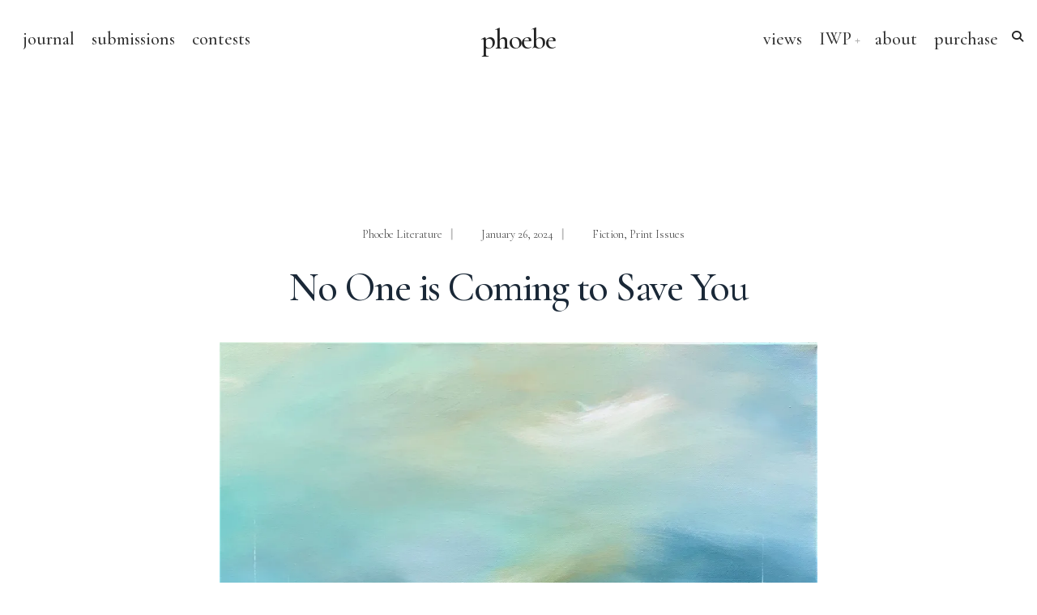

--- FILE ---
content_type: text/html; charset=UTF-8
request_url: http://phoebejournal.com/no-one-is-coming-to-save-you/
body_size: 73862
content:
<!DOCTYPE html>
<html dir="ltr" lang="en-US" prefix="og: https://ogp.me/ns#">
<head><meta charset="UTF-8">

<!-- Set the viewport width to device width for mobile -->
<meta name="viewport" content="width=device-width, initial-scale=1, maximum-scale=1" />

<link rel="pingback" href="http://phoebejournal.com/xmlrpc.php" />

<title>No One is Coming to Save You - phoebe</title>
	<style>img:is([sizes="auto" i], [sizes^="auto," i]) { contain-intrinsic-size: 3000px 1500px }</style>
	
		<!-- All in One SEO 4.8.4.1 - aioseo.com -->
	<meta name="description" content="Sarah Bradley BANANA BREAD Every day we asked ourselves if we should leave, and every day the answer was yes, only we didn’t know how. We weren’t old, but we no longer felt young. We didn’t have it in us to walk away from the only life we’d ever known. We looked at all" />
	<meta name="robots" content="max-image-preview:large" />
	<meta name="author" content="Phoebe Literature"/>
	<link rel="canonical" href="http://phoebejournal.com/no-one-is-coming-to-save-you/" />
	<meta name="generator" content="All in One SEO (AIOSEO) 4.8.4.1" />
		<meta property="og:locale" content="en_US" />
		<meta property="og:site_name" content="phoebe - A Journal of Literature and Art since 1971" />
		<meta property="og:type" content="article" />
		<meta property="og:title" content="No One is Coming to Save You - phoebe" />
		<meta property="og:description" content="Sarah Bradley BANANA BREAD Every day we asked ourselves if we should leave, and every day the answer was yes, only we didn’t know how. We weren’t old, but we no longer felt young. We didn’t have it in us to walk away from the only life we’d ever known. We looked at all" />
		<meta property="og:url" content="http://phoebejournal.com/no-one-is-coming-to-save-you/" />
		<meta property="article:published_time" content="2024-01-26T05:00:00+00:00" />
		<meta property="article:modified_time" content="2024-01-21T16:53:18+00:00" />
		<meta name="twitter:card" content="summary_large_image" />
		<meta name="twitter:site" content="@PhoebeJournal" />
		<meta name="twitter:title" content="No One is Coming to Save You - phoebe" />
		<meta name="twitter:description" content="Sarah Bradley BANANA BREAD Every day we asked ourselves if we should leave, and every day the answer was yes, only we didn’t know how. We weren’t old, but we no longer felt young. We didn’t have it in us to walk away from the only life we’d ever known. We looked at all" />
		<meta name="twitter:creator" content="@PhoebeJournal" />
		<meta name="twitter:image" content="http://phoebejournal.com/wp-content/uploads/2023/12/Wold_Here-When-You-Need-It-1024x805.jpg" />
		<meta name="twitter:label1" content="Written by" />
		<meta name="twitter:data1" content="Phoebe Literature" />
		<meta name="twitter:label2" content="Est. reading time" />
		<meta name="twitter:data2" content="8 minutes" />
		<script type="application/ld+json" class="aioseo-schema">
			{"@context":"https:\/\/schema.org","@graph":[{"@type":"BlogPosting","@id":"http:\/\/phoebejournal.com\/no-one-is-coming-to-save-you\/#blogposting","name":"No One is Coming to Save You - phoebe","headline":"No One is Coming to Save You","author":{"@id":"http:\/\/phoebejournal.com\/author\/phoebe\/#author"},"publisher":{"@id":"http:\/\/phoebejournal.com\/#organization"},"image":{"@type":"ImageObject","url":"https:\/\/i0.wp.com\/phoebejournal.com\/wp-content\/uploads\/2023\/12\/Wold_Here-When-You-Need-It-scaled.jpg?fit=2560%2C2013","width":2560,"height":2013,"caption":"Acrylic and ink on canvas"},"datePublished":"2024-01-26T00:00:00-05:00","dateModified":"2024-01-21T11:53:18-05:00","inLanguage":"en-US","mainEntityOfPage":{"@id":"http:\/\/phoebejournal.com\/no-one-is-coming-to-save-you\/#webpage"},"isPartOf":{"@id":"http:\/\/phoebejournal.com\/no-one-is-coming-to-save-you\/#webpage"},"articleSection":"Fiction, Print Issues, 53.1"},{"@type":"BreadcrumbList","@id":"http:\/\/phoebejournal.com\/no-one-is-coming-to-save-you\/#breadcrumblist","itemListElement":[{"@type":"ListItem","@id":"http:\/\/phoebejournal.com#listItem","position":1,"name":"Home","item":"http:\/\/phoebejournal.com","nextItem":{"@type":"ListItem","@id":"http:\/\/phoebejournal.com\/category\/fiction-genre\/#listItem","name":"Fiction"}},{"@type":"ListItem","@id":"http:\/\/phoebejournal.com\/category\/fiction-genre\/#listItem","position":2,"name":"Fiction","item":"http:\/\/phoebejournal.com\/category\/fiction-genre\/","nextItem":{"@type":"ListItem","@id":"http:\/\/phoebejournal.com\/no-one-is-coming-to-save-you\/#listItem","name":"No One is Coming to Save You"},"previousItem":{"@type":"ListItem","@id":"http:\/\/phoebejournal.com#listItem","name":"Home"}},{"@type":"ListItem","@id":"http:\/\/phoebejournal.com\/no-one-is-coming-to-save-you\/#listItem","position":3,"name":"No One is Coming to Save You","previousItem":{"@type":"ListItem","@id":"http:\/\/phoebejournal.com\/category\/fiction-genre\/#listItem","name":"Fiction"}}]},{"@type":"Organization","@id":"http:\/\/phoebejournal.com\/#organization","name":"phoebe","description":"A Journal of Literature and Art since 1971","url":"http:\/\/phoebejournal.com\/","sameAs":["https:\/\/twitter.com\/PhoebeJournal","https:\/\/www.instagram.com\/phoebeliterature\/"]},{"@type":"Person","@id":"http:\/\/phoebejournal.com\/author\/phoebe\/#author","url":"http:\/\/phoebejournal.com\/author\/phoebe\/","name":"Phoebe Literature"},{"@type":"WebPage","@id":"http:\/\/phoebejournal.com\/no-one-is-coming-to-save-you\/#webpage","url":"http:\/\/phoebejournal.com\/no-one-is-coming-to-save-you\/","name":"No One is Coming to Save You - phoebe","description":"Sarah Bradley BANANA BREAD Every day we asked ourselves if we should leave, and every day the answer was yes, only we didn\u2019t know how. We weren\u2019t old, but we no longer felt young. We didn\u2019t have it in us to walk away from the only life we\u2019d ever known. We looked at all","inLanguage":"en-US","isPartOf":{"@id":"http:\/\/phoebejournal.com\/#website"},"breadcrumb":{"@id":"http:\/\/phoebejournal.com\/no-one-is-coming-to-save-you\/#breadcrumblist"},"author":{"@id":"http:\/\/phoebejournal.com\/author\/phoebe\/#author"},"creator":{"@id":"http:\/\/phoebejournal.com\/author\/phoebe\/#author"},"image":{"@type":"ImageObject","url":"https:\/\/i0.wp.com\/phoebejournal.com\/wp-content\/uploads\/2023\/12\/Wold_Here-When-You-Need-It-scaled.jpg?fit=2560%2C2013","@id":"http:\/\/phoebejournal.com\/no-one-is-coming-to-save-you\/#mainImage","width":2560,"height":2013,"caption":"Acrylic and ink on canvas"},"primaryImageOfPage":{"@id":"http:\/\/phoebejournal.com\/no-one-is-coming-to-save-you\/#mainImage"},"datePublished":"2024-01-26T00:00:00-05:00","dateModified":"2024-01-21T11:53:18-05:00"},{"@type":"WebSite","@id":"http:\/\/phoebejournal.com\/#website","url":"http:\/\/phoebejournal.com\/","name":"phoebe","description":"A Journal of Literature and Art since 1971","inLanguage":"en-US","publisher":{"@id":"http:\/\/phoebejournal.com\/#organization"}}]}
		</script>
		<!-- All in One SEO -->

<link rel='dns-prefetch' href='//fonts.googleapis.com' />
<link rel='dns-prefetch' href='//i0.wp.com' />
<link rel='dns-prefetch' href='//c0.wp.com' />
<link rel='preconnect' href='https://fonts.gstatic.com' crossorigin />
<link rel="alternate" type="application/rss+xml" title="phoebe &raquo; Feed" href="http://phoebejournal.com/feed/" />
<link rel="alternate" type="application/rss+xml" title="phoebe &raquo; Comments Feed" href="http://phoebejournal.com/comments/feed/" />
<script type="text/javascript">
/* <![CDATA[ */
window._wpemojiSettings = {"baseUrl":"https:\/\/s.w.org\/images\/core\/emoji\/16.0.1\/72x72\/","ext":".png","svgUrl":"https:\/\/s.w.org\/images\/core\/emoji\/16.0.1\/svg\/","svgExt":".svg","source":{"concatemoji":"http:\/\/phoebejournal.com\/wp-includes\/js\/wp-emoji-release.min.js?ver=6.8.3"}};
/*! This file is auto-generated */
!function(s,n){var o,i,e;function c(e){try{var t={supportTests:e,timestamp:(new Date).valueOf()};sessionStorage.setItem(o,JSON.stringify(t))}catch(e){}}function p(e,t,n){e.clearRect(0,0,e.canvas.width,e.canvas.height),e.fillText(t,0,0);var t=new Uint32Array(e.getImageData(0,0,e.canvas.width,e.canvas.height).data),a=(e.clearRect(0,0,e.canvas.width,e.canvas.height),e.fillText(n,0,0),new Uint32Array(e.getImageData(0,0,e.canvas.width,e.canvas.height).data));return t.every(function(e,t){return e===a[t]})}function u(e,t){e.clearRect(0,0,e.canvas.width,e.canvas.height),e.fillText(t,0,0);for(var n=e.getImageData(16,16,1,1),a=0;a<n.data.length;a++)if(0!==n.data[a])return!1;return!0}function f(e,t,n,a){switch(t){case"flag":return n(e,"\ud83c\udff3\ufe0f\u200d\u26a7\ufe0f","\ud83c\udff3\ufe0f\u200b\u26a7\ufe0f")?!1:!n(e,"\ud83c\udde8\ud83c\uddf6","\ud83c\udde8\u200b\ud83c\uddf6")&&!n(e,"\ud83c\udff4\udb40\udc67\udb40\udc62\udb40\udc65\udb40\udc6e\udb40\udc67\udb40\udc7f","\ud83c\udff4\u200b\udb40\udc67\u200b\udb40\udc62\u200b\udb40\udc65\u200b\udb40\udc6e\u200b\udb40\udc67\u200b\udb40\udc7f");case"emoji":return!a(e,"\ud83e\udedf")}return!1}function g(e,t,n,a){var r="undefined"!=typeof WorkerGlobalScope&&self instanceof WorkerGlobalScope?new OffscreenCanvas(300,150):s.createElement("canvas"),o=r.getContext("2d",{willReadFrequently:!0}),i=(o.textBaseline="top",o.font="600 32px Arial",{});return e.forEach(function(e){i[e]=t(o,e,n,a)}),i}function t(e){var t=s.createElement("script");t.src=e,t.defer=!0,s.head.appendChild(t)}"undefined"!=typeof Promise&&(o="wpEmojiSettingsSupports",i=["flag","emoji"],n.supports={everything:!0,everythingExceptFlag:!0},e=new Promise(function(e){s.addEventListener("DOMContentLoaded",e,{once:!0})}),new Promise(function(t){var n=function(){try{var e=JSON.parse(sessionStorage.getItem(o));if("object"==typeof e&&"number"==typeof e.timestamp&&(new Date).valueOf()<e.timestamp+604800&&"object"==typeof e.supportTests)return e.supportTests}catch(e){}return null}();if(!n){if("undefined"!=typeof Worker&&"undefined"!=typeof OffscreenCanvas&&"undefined"!=typeof URL&&URL.createObjectURL&&"undefined"!=typeof Blob)try{var e="postMessage("+g.toString()+"("+[JSON.stringify(i),f.toString(),p.toString(),u.toString()].join(",")+"));",a=new Blob([e],{type:"text/javascript"}),r=new Worker(URL.createObjectURL(a),{name:"wpTestEmojiSupports"});return void(r.onmessage=function(e){c(n=e.data),r.terminate(),t(n)})}catch(e){}c(n=g(i,f,p,u))}t(n)}).then(function(e){for(var t in e)n.supports[t]=e[t],n.supports.everything=n.supports.everything&&n.supports[t],"flag"!==t&&(n.supports.everythingExceptFlag=n.supports.everythingExceptFlag&&n.supports[t]);n.supports.everythingExceptFlag=n.supports.everythingExceptFlag&&!n.supports.flag,n.DOMReady=!1,n.readyCallback=function(){n.DOMReady=!0}}).then(function(){return e}).then(function(){var e;n.supports.everything||(n.readyCallback(),(e=n.source||{}).concatemoji?t(e.concatemoji):e.wpemoji&&e.twemoji&&(t(e.twemoji),t(e.wpemoji)))}))}((window,document),window._wpemojiSettings);
/* ]]> */
</script>
<style id='wp-emoji-styles-inline-css' type='text/css'>

	img.wp-smiley, img.emoji {
		display: inline !important;
		border: none !important;
		box-shadow: none !important;
		height: 1em !important;
		width: 1em !important;
		margin: 0 0.07em !important;
		vertical-align: -0.1em !important;
		background: none !important;
		padding: 0 !important;
	}
</style>
<link rel='stylesheet' id='wp-block-library-css' href='https://c0.wp.com/c/6.8.3/wp-includes/css/dist/block-library/style.min.css' type='text/css' media='all' />
<style id='wp-block-library-inline-css' type='text/css'>
.has-text-align-justify{text-align:justify;}
</style>
<link rel='stylesheet' id='mediaelement-css' href='https://c0.wp.com/c/6.8.3/wp-includes/js/mediaelement/mediaelementplayer-legacy.min.css' type='text/css' media='all' />
<link rel='stylesheet' id='wp-mediaelement-css' href='https://c0.wp.com/c/6.8.3/wp-includes/js/mediaelement/wp-mediaelement.min.css' type='text/css' media='all' />
<style id='global-styles-inline-css' type='text/css'>
:root{--wp--preset--aspect-ratio--square: 1;--wp--preset--aspect-ratio--4-3: 4/3;--wp--preset--aspect-ratio--3-4: 3/4;--wp--preset--aspect-ratio--3-2: 3/2;--wp--preset--aspect-ratio--2-3: 2/3;--wp--preset--aspect-ratio--16-9: 16/9;--wp--preset--aspect-ratio--9-16: 9/16;--wp--preset--color--black: #000000;--wp--preset--color--cyan-bluish-gray: #abb8c3;--wp--preset--color--white: #ffffff;--wp--preset--color--pale-pink: #f78da7;--wp--preset--color--vivid-red: #cf2e2e;--wp--preset--color--luminous-vivid-orange: #ff6900;--wp--preset--color--luminous-vivid-amber: #fcb900;--wp--preset--color--light-green-cyan: #7bdcb5;--wp--preset--color--vivid-green-cyan: #00d084;--wp--preset--color--pale-cyan-blue: #8ed1fc;--wp--preset--color--vivid-cyan-blue: #0693e3;--wp--preset--color--vivid-purple: #9b51e0;--wp--preset--gradient--vivid-cyan-blue-to-vivid-purple: linear-gradient(135deg,rgba(6,147,227,1) 0%,rgb(155,81,224) 100%);--wp--preset--gradient--light-green-cyan-to-vivid-green-cyan: linear-gradient(135deg,rgb(122,220,180) 0%,rgb(0,208,130) 100%);--wp--preset--gradient--luminous-vivid-amber-to-luminous-vivid-orange: linear-gradient(135deg,rgba(252,185,0,1) 0%,rgba(255,105,0,1) 100%);--wp--preset--gradient--luminous-vivid-orange-to-vivid-red: linear-gradient(135deg,rgba(255,105,0,1) 0%,rgb(207,46,46) 100%);--wp--preset--gradient--very-light-gray-to-cyan-bluish-gray: linear-gradient(135deg,rgb(238,238,238) 0%,rgb(169,184,195) 100%);--wp--preset--gradient--cool-to-warm-spectrum: linear-gradient(135deg,rgb(74,234,220) 0%,rgb(151,120,209) 20%,rgb(207,42,186) 40%,rgb(238,44,130) 60%,rgb(251,105,98) 80%,rgb(254,248,76) 100%);--wp--preset--gradient--blush-light-purple: linear-gradient(135deg,rgb(255,206,236) 0%,rgb(152,150,240) 100%);--wp--preset--gradient--blush-bordeaux: linear-gradient(135deg,rgb(254,205,165) 0%,rgb(254,45,45) 50%,rgb(107,0,62) 100%);--wp--preset--gradient--luminous-dusk: linear-gradient(135deg,rgb(255,203,112) 0%,rgb(199,81,192) 50%,rgb(65,88,208) 100%);--wp--preset--gradient--pale-ocean: linear-gradient(135deg,rgb(255,245,203) 0%,rgb(182,227,212) 50%,rgb(51,167,181) 100%);--wp--preset--gradient--electric-grass: linear-gradient(135deg,rgb(202,248,128) 0%,rgb(113,206,126) 100%);--wp--preset--gradient--midnight: linear-gradient(135deg,rgb(2,3,129) 0%,rgb(40,116,252) 100%);--wp--preset--font-size--small: 14px;--wp--preset--font-size--medium: 20px;--wp--preset--font-size--large: 26px;--wp--preset--font-size--x-large: 32px;--wp--preset--font-size--normal: 16x;--wp--preset--spacing--20: min(1.5rem, 2vw);--wp--preset--spacing--30: min(2.5rem, 3vw);--wp--preset--spacing--40: min(4rem, 5vw);--wp--preset--spacing--50: min(6.5rem, 8vw);--wp--preset--spacing--60: min(10.5rem, 13vw);--wp--preset--spacing--70: 3.38rem;--wp--preset--spacing--80: 5.06rem;--wp--preset--spacing--10: 1rem;--wp--preset--shadow--natural: 6px 6px 9px rgba(0, 0, 0, 0.2);--wp--preset--shadow--deep: 12px 12px 50px rgba(0, 0, 0, 0.4);--wp--preset--shadow--sharp: 6px 6px 0px rgba(0, 0, 0, 0.2);--wp--preset--shadow--outlined: 6px 6px 0px -3px rgba(255, 255, 255, 1), 6px 6px rgba(0, 0, 0, 1);--wp--preset--shadow--crisp: 6px 6px 0px rgba(0, 0, 0, 1);}:root { --wp--style--global--content-size: 750px;--wp--style--global--wide-size: 1100px; }:where(body) { margin: 0; }.wp-site-blocks > .alignleft { float: left; margin-right: 2em; }.wp-site-blocks > .alignright { float: right; margin-left: 2em; }.wp-site-blocks > .aligncenter { justify-content: center; margin-left: auto; margin-right: auto; }:where(.wp-site-blocks) > * { margin-block-start: 24px; margin-block-end: 0; }:where(.wp-site-blocks) > :first-child { margin-block-start: 0; }:where(.wp-site-blocks) > :last-child { margin-block-end: 0; }:root { --wp--style--block-gap: 24px; }:root :where(.is-layout-flow) > :first-child{margin-block-start: 0;}:root :where(.is-layout-flow) > :last-child{margin-block-end: 0;}:root :where(.is-layout-flow) > *{margin-block-start: 24px;margin-block-end: 0;}:root :where(.is-layout-constrained) > :first-child{margin-block-start: 0;}:root :where(.is-layout-constrained) > :last-child{margin-block-end: 0;}:root :where(.is-layout-constrained) > *{margin-block-start: 24px;margin-block-end: 0;}:root :where(.is-layout-flex){gap: 24px;}:root :where(.is-layout-grid){gap: 24px;}.is-layout-flow > .alignleft{float: left;margin-inline-start: 0;margin-inline-end: 2em;}.is-layout-flow > .alignright{float: right;margin-inline-start: 2em;margin-inline-end: 0;}.is-layout-flow > .aligncenter{margin-left: auto !important;margin-right: auto !important;}.is-layout-constrained > .alignleft{float: left;margin-inline-start: 0;margin-inline-end: 2em;}.is-layout-constrained > .alignright{float: right;margin-inline-start: 2em;margin-inline-end: 0;}.is-layout-constrained > .aligncenter{margin-left: auto !important;margin-right: auto !important;}.is-layout-constrained > :where(:not(.alignleft):not(.alignright):not(.alignfull)){max-width: var(--wp--style--global--content-size);margin-left: auto !important;margin-right: auto !important;}.is-layout-constrained > .alignwide{max-width: var(--wp--style--global--wide-size);}body .is-layout-flex{display: flex;}.is-layout-flex{flex-wrap: wrap;align-items: center;}.is-layout-flex > :is(*, div){margin: 0;}body .is-layout-grid{display: grid;}.is-layout-grid > :is(*, div){margin: 0;}body{padding-top: 0px;padding-right: 0px;padding-bottom: 0px;padding-left: 0px;}a:where(:not(.wp-element-button)){color: #f00;text-decoration: underline;}h1{font-size: 32px;}h2{font-size: 24px;}h3{font-size: 20px;}h4{font-size: 18px;}h5{font-size: 16px;}h6{font-size: 14px;}:root :where(.wp-element-button, .wp-block-button__link){background-color: #32373c;border-width: 0;color: #fff;font-family: inherit;font-size: inherit;line-height: inherit;padding: calc(0.667em + 2px) calc(1.333em + 2px);text-decoration: none;}.has-black-color{color: var(--wp--preset--color--black) !important;}.has-cyan-bluish-gray-color{color: var(--wp--preset--color--cyan-bluish-gray) !important;}.has-white-color{color: var(--wp--preset--color--white) !important;}.has-pale-pink-color{color: var(--wp--preset--color--pale-pink) !important;}.has-vivid-red-color{color: var(--wp--preset--color--vivid-red) !important;}.has-luminous-vivid-orange-color{color: var(--wp--preset--color--luminous-vivid-orange) !important;}.has-luminous-vivid-amber-color{color: var(--wp--preset--color--luminous-vivid-amber) !important;}.has-light-green-cyan-color{color: var(--wp--preset--color--light-green-cyan) !important;}.has-vivid-green-cyan-color{color: var(--wp--preset--color--vivid-green-cyan) !important;}.has-pale-cyan-blue-color{color: var(--wp--preset--color--pale-cyan-blue) !important;}.has-vivid-cyan-blue-color{color: var(--wp--preset--color--vivid-cyan-blue) !important;}.has-vivid-purple-color{color: var(--wp--preset--color--vivid-purple) !important;}.has-black-background-color{background-color: var(--wp--preset--color--black) !important;}.has-cyan-bluish-gray-background-color{background-color: var(--wp--preset--color--cyan-bluish-gray) !important;}.has-white-background-color{background-color: var(--wp--preset--color--white) !important;}.has-pale-pink-background-color{background-color: var(--wp--preset--color--pale-pink) !important;}.has-vivid-red-background-color{background-color: var(--wp--preset--color--vivid-red) !important;}.has-luminous-vivid-orange-background-color{background-color: var(--wp--preset--color--luminous-vivid-orange) !important;}.has-luminous-vivid-amber-background-color{background-color: var(--wp--preset--color--luminous-vivid-amber) !important;}.has-light-green-cyan-background-color{background-color: var(--wp--preset--color--light-green-cyan) !important;}.has-vivid-green-cyan-background-color{background-color: var(--wp--preset--color--vivid-green-cyan) !important;}.has-pale-cyan-blue-background-color{background-color: var(--wp--preset--color--pale-cyan-blue) !important;}.has-vivid-cyan-blue-background-color{background-color: var(--wp--preset--color--vivid-cyan-blue) !important;}.has-vivid-purple-background-color{background-color: var(--wp--preset--color--vivid-purple) !important;}.has-black-border-color{border-color: var(--wp--preset--color--black) !important;}.has-cyan-bluish-gray-border-color{border-color: var(--wp--preset--color--cyan-bluish-gray) !important;}.has-white-border-color{border-color: var(--wp--preset--color--white) !important;}.has-pale-pink-border-color{border-color: var(--wp--preset--color--pale-pink) !important;}.has-vivid-red-border-color{border-color: var(--wp--preset--color--vivid-red) !important;}.has-luminous-vivid-orange-border-color{border-color: var(--wp--preset--color--luminous-vivid-orange) !important;}.has-luminous-vivid-amber-border-color{border-color: var(--wp--preset--color--luminous-vivid-amber) !important;}.has-light-green-cyan-border-color{border-color: var(--wp--preset--color--light-green-cyan) !important;}.has-vivid-green-cyan-border-color{border-color: var(--wp--preset--color--vivid-green-cyan) !important;}.has-pale-cyan-blue-border-color{border-color: var(--wp--preset--color--pale-cyan-blue) !important;}.has-vivid-cyan-blue-border-color{border-color: var(--wp--preset--color--vivid-cyan-blue) !important;}.has-vivid-purple-border-color{border-color: var(--wp--preset--color--vivid-purple) !important;}.has-vivid-cyan-blue-to-vivid-purple-gradient-background{background: var(--wp--preset--gradient--vivid-cyan-blue-to-vivid-purple) !important;}.has-light-green-cyan-to-vivid-green-cyan-gradient-background{background: var(--wp--preset--gradient--light-green-cyan-to-vivid-green-cyan) !important;}.has-luminous-vivid-amber-to-luminous-vivid-orange-gradient-background{background: var(--wp--preset--gradient--luminous-vivid-amber-to-luminous-vivid-orange) !important;}.has-luminous-vivid-orange-to-vivid-red-gradient-background{background: var(--wp--preset--gradient--luminous-vivid-orange-to-vivid-red) !important;}.has-very-light-gray-to-cyan-bluish-gray-gradient-background{background: var(--wp--preset--gradient--very-light-gray-to-cyan-bluish-gray) !important;}.has-cool-to-warm-spectrum-gradient-background{background: var(--wp--preset--gradient--cool-to-warm-spectrum) !important;}.has-blush-light-purple-gradient-background{background: var(--wp--preset--gradient--blush-light-purple) !important;}.has-blush-bordeaux-gradient-background{background: var(--wp--preset--gradient--blush-bordeaux) !important;}.has-luminous-dusk-gradient-background{background: var(--wp--preset--gradient--luminous-dusk) !important;}.has-pale-ocean-gradient-background{background: var(--wp--preset--gradient--pale-ocean) !important;}.has-electric-grass-gradient-background{background: var(--wp--preset--gradient--electric-grass) !important;}.has-midnight-gradient-background{background: var(--wp--preset--gradient--midnight) !important;}.has-small-font-size{font-size: var(--wp--preset--font-size--small) !important;}.has-medium-font-size{font-size: var(--wp--preset--font-size--medium) !important;}.has-large-font-size{font-size: var(--wp--preset--font-size--large) !important;}.has-x-large-font-size{font-size: var(--wp--preset--font-size--x-large) !important;}.has-normal-font-size{font-size: var(--wp--preset--font-size--normal) !important;}
:root :where(.wp-block-pullquote){font-size: 1.5em;line-height: 1.6;}
</style>
<link rel='stylesheet' id='cultera-style-css' href='http://phoebejournal.com/wp-content/themes/cultera/style.css?ver=6.8.3' type='text/css' media='all' />
<link rel='stylesheet' id='fontawesome-css' href='http://phoebejournal.com/wp-content/themes/cultera/styles/fontawesome.css?ver=6.8.3' type='text/css' media='all' />
<link rel='stylesheet' id='cultera-mobile-css' href='http://phoebejournal.com/wp-content/themes/cultera/style-mobile.css?ver=6.8.3' type='text/css' media='all' />
<link rel='stylesheet' id='elementor-icons-css' href='http://phoebejournal.com/wp-content/plugins/elementor/assets/lib/eicons/css/elementor-icons.min.css?ver=5.15.0' type='text/css' media='all' />
<link rel='stylesheet' id='elementor-frontend-legacy-css' href='http://phoebejournal.com/wp-content/plugins/elementor/assets/css/frontend-legacy.min.css?ver=3.6.5' type='text/css' media='all' />
<link rel='stylesheet' id='elementor-frontend-css' href='http://phoebejournal.com/wp-content/plugins/elementor/assets/css/frontend.min.css?ver=3.6.5' type='text/css' media='all' />
<link rel='stylesheet' id='elementor-post-8303-css' href='http://phoebejournal.com/wp-content/uploads/elementor/css/post-8303.css?ver=1653410164' type='text/css' media='all' />
<link rel='stylesheet' id='elementor-post-13946-css' href='http://phoebejournal.com/wp-content/uploads/elementor/css/post-13946.css?ver=1706141988' type='text/css' media='all' />
<link rel="preload" as="style" href="https://fonts.googleapis.com/css?family=Crimson%20Text:400,600,700,400italic,600italic,700italic%7CCormorant%20Garamond:500,400%7CTinos:400&#038;subset=latin&#038;display=swap&#038;ver=1762789268" /><link rel="stylesheet" href="https://fonts.googleapis.com/css?family=Crimson%20Text:400,600,700,400italic,600italic,700italic%7CCormorant%20Garamond:500,400%7CTinos:400&#038;subset=latin&#038;display=swap&#038;ver=1762789268" media="print" onload="this.media='all'"><noscript><link rel="stylesheet" href="https://fonts.googleapis.com/css?family=Crimson%20Text:400,600,700,400italic,600italic,700italic%7CCormorant%20Garamond:500,400%7CTinos:400&#038;subset=latin&#038;display=swap&#038;ver=1762789268" /></noscript><link rel='stylesheet' id='sib-front-css-css' href='http://phoebejournal.com/wp-content/plugins/mailin/css/mailin-front.css?ver=6.8.3' type='text/css' media='all' />
<link rel='stylesheet' id='google-fonts-1-css' href='https://fonts.googleapis.com/css?family=Roboto%3A100%2C100italic%2C200%2C200italic%2C300%2C300italic%2C400%2C400italic%2C500%2C500italic%2C600%2C600italic%2C700%2C700italic%2C800%2C800italic%2C900%2C900italic%7CRoboto+Slab%3A100%2C100italic%2C200%2C200italic%2C300%2C300italic%2C400%2C400italic%2C500%2C500italic%2C600%2C600italic%2C700%2C700italic%2C800%2C800italic%2C900%2C900italic&#038;display=auto&#038;ver=6.8.3' type='text/css' media='all' />
<link rel='stylesheet' id='jetpack_css-css' href='https://c0.wp.com/p/jetpack/11.7.3/css/jetpack.css' type='text/css' media='all' />
<!--n2css--><!--n2js--><script type="text/javascript" src="https://c0.wp.com/c/6.8.3/wp-includes/js/jquery/jquery.min.js" id="jquery-core-js"></script>
<script type="text/javascript" src="https://c0.wp.com/c/6.8.3/wp-includes/js/jquery/jquery-migrate.min.js" id="jquery-migrate-js"></script>
<script type="text/javascript" id="sib-front-js-js-extra">
/* <![CDATA[ */
var sibErrMsg = {"invalidMail":"Please fill out valid email address","requiredField":"Please fill out required fields","invalidDateFormat":"Please fill out valid date format","invalidSMSFormat":"Please fill out valid phone number"};
var ajax_sib_front_object = {"ajax_url":"http:\/\/phoebejournal.com\/wp-admin\/admin-ajax.php","ajax_nonce":"1581933185","flag_url":"http:\/\/phoebejournal.com\/wp-content\/plugins\/mailin\/img\/flags\/"};
/* ]]> */
</script>
<script type="text/javascript" src="http://phoebejournal.com/wp-content/plugins/mailin/js/mailin-front.js?ver=1762788066" id="sib-front-js-js"></script>
<link rel="https://api.w.org/" href="http://phoebejournal.com/wp-json/" /><link rel="alternate" title="JSON" type="application/json" href="http://phoebejournal.com/wp-json/wp/v2/posts/13946" /><link rel="EditURI" type="application/rsd+xml" title="RSD" href="http://phoebejournal.com/xmlrpc.php?rsd" />
<meta name="generator" content="WordPress 6.8.3" />
<link rel='shortlink' href='http://phoebejournal.com/?p=13946' />
<link rel="alternate" title="oEmbed (JSON)" type="application/json+oembed" href="http://phoebejournal.com/wp-json/oembed/1.0/embed?url=http%3A%2F%2Fphoebejournal.com%2Fno-one-is-coming-to-save-you%2F" />
<link rel="alternate" title="oEmbed (XML)" type="text/xml+oembed" href="http://phoebejournal.com/wp-json/oembed/1.0/embed?url=http%3A%2F%2Fphoebejournal.com%2Fno-one-is-coming-to-save-you%2F&#038;format=xml" />
<meta name="generator" content="Redux 4.5.8" />	<style>img#wpstats{display:none}</style>
							<!-- Google Analytics tracking code output by Beehive Analytics Pro -->
						<script async src="https://www.googletagmanager.com/gtag/js?id=G-6CVZ9F4MSJ&l=beehiveDataLayer"></script>
		<script>
						window.beehiveDataLayer = window.beehiveDataLayer || [];
			function beehive_ga() {beehiveDataLayer.push(arguments);}
			beehive_ga('js', new Date())
						beehive_ga('config', 'G-6CVZ9F4MSJ', {
				'anonymize_ip': true,
				'allow_google_signals': false,
			})
					</script>
					<style type="text/css">
				/* If html does not have either class, do not show lazy loaded images. */
				html:not( .jetpack-lazy-images-js-enabled ):not( .js ) .jetpack-lazy-image {
					display: none;
				}
			</style>
			<script>
				document.documentElement.classList.add(
					'jetpack-lazy-images-js-enabled'
				);
			</script>
		<link rel="icon" href="https://i0.wp.com/phoebejournal.com/wp-content/uploads/2022/04/cropped-PhoebeBird1.png?fit=32%2C32" sizes="32x32" />
<link rel="icon" href="https://i0.wp.com/phoebejournal.com/wp-content/uploads/2022/04/cropped-PhoebeBird1.png?fit=192%2C192" sizes="192x192" />
<link rel="apple-touch-icon" href="https://i0.wp.com/phoebejournal.com/wp-content/uploads/2022/04/cropped-PhoebeBird1.png?fit=180%2C180" />
<meta name="msapplication-TileImage" content="https://i0.wp.com/phoebejournal.com/wp-content/uploads/2022/04/cropped-PhoebeBird1.png?fit=270%2C270" />
		<style type="text/css" id="wp-custom-css">
			
		</style>
		<style id="themnific_redux-dynamic-css" title="dynamic-css" class="redux-options-output">body,input,button{font-family:"Crimson Text";line-height:32px;font-weight:400;font-style:normal;color:#1f2115;font-size:22px;}body,.postbar,.item_inn{background-color:#ffffff;}.ghost,.social-menu li a,#comments .navigation a,a.page-numbers,.page-numbers.dots,.landing-section input[type="email"]{background-color:#f4f4f4;}a{color:#2660a4;}a:hover{color:#ac7e80;}a:active{color:#76282c;}.entry p:not(.has-background) a,.entry ol:not(.has-background) a,.entry ul:not(.has-background) a,.elementor-text-editor a{color:#2660a4;}.entry p:not(.has-background) a,.entry ol:not(.has-background) a,.entry ul:not(.has-background) a{border-color:#2660a4;}.entry p:not(.has-background) a:hover,.entry ol:not(.has-background) a.hover,.entry ul:not(.has-background) a:hover{color:#49435b;}h3.widget:after{background-color:#000000;}#sidebar,.post-pagination span{color:#1f2115;}.widgetable a{color:#2660a4;}#header{background-color:#fff;}.nav li ul{background-color:#e5e7df;}.nav>li>ul:after{border-bottom-color:#e5e7df;}.nav>li>a,.show-menu-label{font-family:"Cormorant Garamond";line-height:24px;font-weight:500;font-style:normal;color:#303030;font-size:22px;}.nav ul li>a{font-family:"Cormorant Garamond";line-height:22px;font-weight:500;font-style:normal;color:#111;font-size:20px;}#header h1 a,a.searchOpen{color:#232323;}li.current-menu-item>a,#header .headcol a:hover,.nav>li>a:hover{color:#a83c41;}#titles{width:250px;}#titles,.header_fix{padding-top:30px;padding-bottom:30px;}#navigation,.header_icons{padding-top:28px;padding-bottom:28px;}#footer,#footer input,#footer .bottom-menu li a{font-family:Tinos;line-height:20px;font-weight:400;font-style:normal;color:#545454;font-size:16px;}#footer,#footer .searchform input.s{background-color:#fff;}#footer a,#footer h2,#footer h3,#footer #serinfo-nav li a,#footer .meta,#footer .meta a,#footer .searchform input.s{color:#2660a4;}#footer a:hover{color:#76282c;}#footer li.cat-item,.footer-logo,#copyright,#footer .tagcloud a,#footer ul.menu>li>a,#footer .tp_recent_tweets ul li,#footer .p-border,#footer .searchform input.s,#footer input,#footer ul.social-menu li a{border-color:#f7f7f7;}#footer h3.widget:after{background-color:#f7f7f7;}h1,.header_fix p{font-family:"Cormorant Garamond";line-height:38px;font-weight:500;font-style:normal;color:#161a21;font-size:35px;}h1.entry-title,h2.archiv,.slideinside h2{font-family:"Cormorant Garamond";line-height:55px;font-weight:500;font-style:normal;color:#1a2837;font-size:50px;}.masonry_item h2,.grid_item h2{font-family:"Cormorant Garamond";line-height:46px;font-weight:500;font-style:normal;color:#1a2837;font-size:40px;}h2,.entry h1,.entry h2,.entry h3,.entry h4,.entry h5,.entry h6{font-family:"Cormorant Garamond";line-height:40px;font-weight:400;font-style:normal;color:#1a2837;font-size:34px;}h3{font-family:"Cormorant Garamond";line-height:36px;font-weight:normal;font-style:normal;color:#1a2837;font-size:30px;}h4,.tptn_posts_widget li::before{font-family:"Cormorant Garamond";line-height:36px;font-weight:normal;font-style:normal;color:#1a2837;font-size:28px;}h5,ul.menu > li > a,.mc4wp-form input,.comment-author cite,.tptn_title,#serinfo-nav li a,a.mainbutton,.submit,.nav-previous a,#comments .reply a,.post-pagination,.social-menu a,.mc4wp-form input,.woocommerce #respond input#submit, .woocommerce a.button, .woocommerce button.button, .woocommerce input.button{font-family:"Crimson Text";line-height:28px;font-weight:600;font-style:normal;color:#1a2837;font-size:24px;}h6{font-family:"Crimson Text";line-height:28px;font-weight:normal;font-style:normal;color:#1a2837;font-size:24px;}.meta,.meta a,.meta_more a{font-family:"Cormorant Garamond";line-height:16px;font-weight:400;font-style:normal;color:#545454;font-size:14px;}a.searchSubmit,.ribbon,#show-menu-label,.woocommerce #respond input#submit,.tmnf_icon, .woocommerce a.button,.woocommerce button.button.alt, .woocommerce button.button, .woocommerce input.button,#respond #submit,li.current a,.page-numbers.current,a.mainbutton,#submit,#comments .navigation a,.tagssingle a,.contact-form .submit,.wpcf7-submit,a.comment-reply-link,ul.social-menu li a:hover,.owl-nav>div,.format-quote .item_inn{background-color:#808860;}input.button,button.submit{border-color:#808860;}ul.menu>li.current-menu-item>a{color:#808860;}a.searchSubmit,.ribbon,.ribbon a,.ribbon p,#footer .ribbon,#show-menu-label,.woocommerce #respond input#submit, .woocommerce a.button,.woocommerce button.button.alt, .woocommerce button.button, .woocommerce input.button,#comments .reply a,#respond #submit,#footer a.mainbutton,a.mainbutton,.tmnf_icon,a.mainbutton,#submit,#comments .navigation a,.tagssingle a,.wpcf7-submit,.mc4wp-form input[type="submit"],a.comment-reply-link,#footer #hometab li.current a,.page-numbers.current,.owl-nav>div,.format-quote .item_inn,.format-quote .item_inn a{color:#14160d;}a.searchSubmit:hover,.ribbon:hover,a.mainbutton:hover,.entry a.ribbon:hover,#show-menu-label:hover,.woocommerce #respond input#submit:hover, .woocommerce a.button:hover, .woocommerce button.button:hover, .woocommerce input.button:hover{background-color:#b2b79f;}input.button:hover,button.submit:hover{border-color:#b2b79f;}#footer a.mainbutton:hover,.ribbon:hover,.ribbon:hover a,.ribbon a:hover,.entry a.ribbon:hover,a.mainbutton:hover,#show-menu-label:hover,.woocommerce #respond input#submit:hover, .woocommerce a.button:hover, .woocommerce button.button:hover, .woocommerce input.button:hover{color:#333626;}.imgwrap,.post-nav-image,.entryhead{background-color:#303229;}.slideinside,.slideinside p,.slideinside a,.blogger .grid_item.has-post-thumbnail p,.blogger .grid_item.has-post-thumbnail a{color:#ffffff;}</style>
</head>

     
<body class="wp-singular post-template-default single single-post postid-13946 single-format-standard wp-embed-responsive wp-theme-cultera elementor-default elementor-kit-8303 elementor-page elementor-page-13946">

<div class="centered_header postbarNone ">
   
    <div id="header" itemscope itemtype="https://schema.org/WPHeader">
        
        <div class="container head_container">
        
    		<div class="clearfix"></div>
            
            <div id="titles" class="tranz2">
                
                                        
                        <h1><a href="http://phoebejournal.com/">phoebe</a></h1>
                            
                                
            </div><!-- end #titles  -->
            
            <div class="header_icons">
            
            	<a class="searchOpen" href="#" ><i class="fa fa-search"></i></a>

                                
            </div><!-- end .header icons  -->
            
            <label for="show-menu" id="show-menu-label" class="show-menu-label">Menu</label>
			<input type="checkbox" id="show-menu" role="button">
            
            <nav id="navigation" itemscope itemtype="https://schema.org/SiteNavigationElement"> 
            
                <ul id="main-nav-left" class="nav"><li id="menu-item-8390" class="menu-item menu-item-type-post_type menu-item-object-page menu-item-8390"><a href="http://phoebejournal.com/journal/">journal</a></li>
<li id="menu-item-5004" class="menu-item menu-item-type-custom menu-item-object-custom menu-item-5004"><a href="/submissions">submissions</a></li>
<li id="menu-item-8525" class="menu-item menu-item-type-post_type menu-item-object-page menu-item-8525"><a href="http://phoebejournal.com/contests/">contests</a></li>
</ul><ul id="main-nav-right" class="nav"><li id="menu-item-9115" class="menu-item menu-item-type-post_type menu-item-object-page menu-item-9115"><a href="http://phoebejournal.com/views/">views</a></li>
<li id="menu-item-8528" class="menu-item menu-item-type-post_type menu-item-object-page menu-item-has-children menu-item-8528"><a href="http://phoebejournal.com/iwp/">IWP</a>
<ul class="sub-menu">
	<li id="menu-item-17769" class="menu-item menu-item-type-post_type menu-item-object-page menu-item-17769"><a href="http://phoebejournal.com/blog/">blog</a></li>
	<li id="menu-item-17770" class="menu-item menu-item-type-post_type menu-item-object-page menu-item-17770"><a href="http://phoebejournal.com/about-submissions/">about &#038; submissions</a></li>
	<li id="menu-item-17771" class="menu-item menu-item-type-post_type menu-item-object-page menu-item-17771"><a href="http://phoebejournal.com/iwp-archive/">IWP archive</a></li>
</ul>
</li>
<li id="menu-item-8526" class="menu-item menu-item-type-post_type menu-item-object-page menu-item-8526"><a href="http://phoebejournal.com/about/">about</a></li>
<li id="menu-item-16954" class="menu-item menu-item-type-custom menu-item-object-custom menu-item-16954"><a href="https://phoebeliterature.square.site/s/shop">purchase</a></li>
</ul>                
            </nav>
            
            <div class="clearfix"></div>
       
       </div><!-- end .container  -->
            
    </div><!-- end #header  -->
    
    <div class="header_fix"> </div><!-- end #header_fix  -->


<div class="wrapper p-border">
  
    
      
<div itemscope itemtype="https://schema.org/NewsArticle">
<meta itemscope itemprop="mainEntityOfPage"  content=""  itemType="https://schema.org/WebPage" itemid="http://phoebejournal.com/no-one-is-coming-to-save-you/"/>

<div id="core" class="container post-13946 post type-post status-publish format-standard has-post-thumbnail hentry category-fiction-genre category-print-issues tag-53-1">
   
    <div class="postbar postbarRight">

        <div class="meta-single p-border">
                
                
	<p class="meta meta_full ">
        <span class="author"><i class="fa fa-user-circle-o" aria-hidden="true"></i> <a href="http://phoebejournal.com/author/phoebe/" title="Posts by Phoebe Literature" rel="author">Phoebe Literature</a><span class="divider">|</span></span>		<span class="post-date"><i class="fa fa-clock-o" aria-hidden="true"></i> January 26, 2024<span class="divider">|</span></span>
		<span class="categs"><i class="fa fa-file-text-o" aria-hidden="true"></i> <a href="http://phoebejournal.com/category/fiction-genre/" rel="category tag">Fiction</a>, <a href="http://phoebejournal.com/category/print-issues/" rel="category tag">Print Issues</a></span>
    </p>
            
        </div>
    
        <h1 class="entry-title" itemprop="headline"><span itemprop="name">No One is Coming to Save You</span></h1>
        
                
    	<div class="clearfix"></div>	
		
		
        <div id="content" class="eightcol first">
            
            <div class="item normal tranz p-border post-13946 post type-post status-publish format-standard has-post-thumbnail hentry category-fiction-genre category-print-issues tag-53-1">
           
    <div class="clearfix"></div>
    
    <div class="item_inn tranz p-border">
                             
        <div class="entry" itemprop="text">
              
            		<div data-elementor-type="wp-post" data-elementor-id="13946" class="elementor elementor-13946">
						<div class="elementor-inner">
				<div class="elementor-section-wrap">
									<section class="elementor-section elementor-top-section elementor-element elementor-element-104fc95 elementor-section-boxed elementor-section-height-default elementor-section-height-default" data-id="104fc95" data-element_type="section">
						<div class="elementor-container elementor-column-gap-default">
							<div class="elementor-row">
					<div class="elementor-column elementor-col-100 elementor-top-column elementor-element elementor-element-7ec9821" data-id="7ec9821" data-element_type="column">
			<div class="elementor-column-wrap elementor-element-populated">
							<div class="elementor-widget-wrap">
						<div class="elementor-element elementor-element-e1e7e51 elementor-widget elementor-widget-image" data-id="e1e7e51" data-element_type="widget" data-widget_type="image.default">
				<div class="elementor-widget-container">
								<div class="elementor-image">
												<img fetchpriority="high" decoding="async" width="840" height="660" src="https://i0.wp.com/phoebejournal.com/wp-content/uploads/2023/12/Wold_Here-When-You-Need-It-scaled.jpg?fit=840%2C660" class="attachment-large size-large jetpack-lazy-image" alt="Acrylic and ink on canvas" data-lazy-srcset="https://i0.wp.com/phoebejournal.com/wp-content/uploads/2023/12/Wold_Here-When-You-Need-It-scaled.jpg?w=2560 2560w, https://i0.wp.com/phoebejournal.com/wp-content/uploads/2023/12/Wold_Here-When-You-Need-It-scaled.jpg?resize=300%2C236 300w, https://i0.wp.com/phoebejournal.com/wp-content/uploads/2023/12/Wold_Here-When-You-Need-It-scaled.jpg?resize=1024%2C805 1024w, https://i0.wp.com/phoebejournal.com/wp-content/uploads/2023/12/Wold_Here-When-You-Need-It-scaled.jpg?resize=150%2C118 150w, https://i0.wp.com/phoebejournal.com/wp-content/uploads/2023/12/Wold_Here-When-You-Need-It-scaled.jpg?resize=768%2C604 768w, https://i0.wp.com/phoebejournal.com/wp-content/uploads/2023/12/Wold_Here-When-You-Need-It-scaled.jpg?resize=1536%2C1208 1536w, https://i0.wp.com/phoebejournal.com/wp-content/uploads/2023/12/Wold_Here-When-You-Need-It-scaled.jpg?resize=2048%2C1610 2048w, https://i0.wp.com/phoebejournal.com/wp-content/uploads/2023/12/Wold_Here-When-You-Need-It-scaled.jpg?resize=458%2C360 458w, https://i0.wp.com/phoebejournal.com/wp-content/uploads/2023/12/Wold_Here-When-You-Need-It-scaled.jpg?w=1680 1680w" data-lazy-sizes="(max-width: 840px) 100vw, 840px" data-lazy-src="https://i0.wp.com/phoebejournal.com/wp-content/uploads/2023/12/Wold_Here-When-You-Need-It-scaled.jpg?fit=840%2C660&amp;is-pending-load=1" srcset="[data-uri]">														</div>
						</div>
				</div>
						</div>
					</div>
		</div>
								</div>
					</div>
		</section>
				<section class="elementor-section elementor-top-section elementor-element elementor-element-efcbb58 elementor-section-boxed elementor-section-height-default elementor-section-height-default" data-id="efcbb58" data-element_type="section">
						<div class="elementor-container elementor-column-gap-default">
							<div class="elementor-row">
					<div class="elementor-column elementor-col-100 elementor-top-column elementor-element elementor-element-90ed495" data-id="90ed495" data-element_type="column">
			<div class="elementor-column-wrap elementor-element-populated">
							<div class="elementor-widget-wrap">
						<div class="elementor-element elementor-element-d520c35 elementor-widget elementor-widget-text-editor" data-id="d520c35" data-element_type="widget" data-widget_type="text-editor.default">
				<div class="elementor-widget-container">
								<div class="elementor-text-editor elementor-clearfix">
				<h2 style="text-align: right;"><span data-sheets-root="1" data-sheets-value="{" data-sheets-userformat="{">Sarah Bradley</span></h2>					</div>
						</div>
				</div>
						</div>
					</div>
		</div>
								</div>
					</div>
		</section>
				<section class="elementor-section elementor-top-section elementor-element elementor-element-c5083fd elementor-section-boxed elementor-section-height-default elementor-section-height-default" data-id="c5083fd" data-element_type="section">
						<div class="elementor-container elementor-column-gap-default">
							<div class="elementor-row">
					<div class="elementor-column elementor-col-100 elementor-top-column elementor-element elementor-element-624ac4b" data-id="624ac4b" data-element_type="column">
			<div class="elementor-column-wrap elementor-element-populated">
							<div class="elementor-widget-wrap">
						<div class="elementor-element elementor-element-9cb3ca7 elementor-widget elementor-widget-text-editor" data-id="9cb3ca7" data-element_type="widget" data-widget_type="text-editor.default">
				<div class="elementor-widget-container">
								<div class="elementor-text-editor elementor-clearfix">
				<ol>
<li><span style="font-weight: 400;">BANANA BREAD</span></li>
</ol>
<p><span style="font-weight: 400;">&nbsp;&nbsp;&nbsp;&nbsp;&nbsp;&nbsp;&nbsp;&nbsp;</span> <span style="font-weight: 400;">Every day we asked ourselves if we should leave, and every day the answer was yes, only we didn’t know how. We weren’t old, but we no longer felt young. We didn’t have it in us to walk away from the only life we’d ever known. We looked at all the others who stayed, who kept going to work and coming home and eating dinner and tucking their kids into bed like none of this was happening, and we thought, maybe we’re the crazy ones. Maybe this is all fine. It didn’t feel fine. But we had already survived so much history. We couldn’t remember a time when we weren’t afraid.</span></p>
<p><span style="font-weight: 400;">&nbsp;&nbsp;&nbsp;&nbsp;&nbsp;&nbsp;&nbsp;&nbsp;</span> <span style="font-weight: 400;">So we bought a gun. We hunkered down and made banana bread. We ordered a telescope online and learned the names of the stars. We brewed our own kombucha and built a chicken coop in the backyard. We drank too much and cried too much and sometimes slept in separate beds, or not at all. We told the kids, stay close to home, there are monsters in the woods.</span></p>
<p><span style="font-weight: 400;">&nbsp;&nbsp;&nbsp;&nbsp;&nbsp;&nbsp;&nbsp;&nbsp;</span> <span style="font-weight: 400;">And life went on.</span></p>
<ol start="2">
<li><span style="font-weight: 400;">THE WORM AND THE WORLD</span></li>
</ol>
<p><span style="font-weight: 400;">&nbsp;&nbsp;&nbsp;&nbsp;&nbsp;&nbsp;&nbsp;&nbsp;</span> <span style="font-weight: 400;">There were four of us in the little yellow house in the trees on the other side of the stream. Me and Paul and Maddy and Cy. Cy was the baby, the one I worried about most. By all rights, it should have been Maddy—but she was nine years old, and I knew already that she was like me. Smart and strong and prickly, a born survivor. Cy was only four. I worried about him because he was still so soft and kind. I didn’t want to see what the world would make of his goodness. I didn’t want to watch it get crushed or twisted into something self-serving and ugly. The color of his skin, the pale worm between his legs, the beauty already written so plainly on his face—all this meant he would grow into a world bound to give him whatever he wanted. Where he could lay claim to whatever he chose. I wanted to keep him small and sweet and with me, always. To hold him apart from the world and its awful possibilities.</span></p>
<p><span style="font-weight: 400;">3a. INSIDE WATER</span></p>
<p><span style="font-weight: 400;">&nbsp;&nbsp;&nbsp;&nbsp;&nbsp;&nbsp;&nbsp;&nbsp;</span> <span style="font-weight: 400;">The sound of heavy rain is widely considered to be relaxing, and this is probably true for most people. But it might not be true for you, if for many years you lived in an old house with a battered metal roof that was prone to leaking. In that case, instead of being lulled to sleep by the sound of rain lashing your roof, you might lie awake consumed by a terrible tension, trying to discern if what you’re hearing is inside water or outside water. Inside water and outside water have different (though closely related) sounds, and you would know this if you had lived in an old house with an old, battered metal roof that you never had the money to fix. Your body and mind would be alert to the difference. Even if you had since moved to a different, much nicer house (say a little yellow house in the trees on the other side of a stream), even if you knew perfectly well that your new roof was made of composite shingles in good condition, you would be unable to stop yourself from anticipating and guarding against the possibility of inside water, just as you anticipated and guarded against all the other catastrophes that did or did not occur during that time. Just as you cannot stop yourself from anticipating and guarding against all the catastrophes that may or may not occur in the future.</span></p>
<p><span style="font-weight: 400;">3b. INTERLUDE/SCHISM</span></p>
<p><span style="font-weight: 400;">&nbsp;&nbsp;&nbsp;&nbsp;&nbsp;&nbsp;&nbsp;&nbsp;</span> <span style="font-weight: 400;">One night in bed, Paul says to me, Maybe we should give them a chance. Maybe what they’re saying isn’t so crazy after all. I scoff and wait for a punchline that isn’t coming. Don’t you ever get tired of losing, he asks. I turn to stare at the rise and fall of his broad, hulking back. He is either asleep or pretending to be.&nbsp;</span></p>
<ol start="4">
<li><span style="font-weight: 400;">MECHANISMS OF STRESS TOLERANCE</span></li>
</ol>
<p><i><span style="font-weight: 400;">&nbsp;&nbsp;&nbsp;&nbsp;&nbsp;&nbsp;&nbsp;&nbsp;</span></i> <span style="font-weight: 400;">Last month it was axolotls. But now Maddy says everyone in her class is obsessed with axolotls, so she has moved on. Her new thing is tardigrades. She reads me part of an article she found online. </span><i><span style="font-weight: 400;">The tun state challenges the popular idea that there is a hard line between life and death. A tardigrade in tun is not doing any of the things we associate with being alive, but it is not dead either</span></i><i><span style="font-weight: 400;">.</span></i><sup>1</sup><span style="font-weight: 400;"> Sounds familiar, I say. She gives me a funny look, a cluster of tiny creases troubling her smooth brow. Like looking in a mirror—only my wrinkles don’t go away when I stop frowning. Not anymore.</span></p>
<p><span style="font-weight: 400;">&nbsp;&nbsp;&nbsp;&nbsp;&nbsp;&nbsp;&nbsp;&nbsp;</span> <span style="font-weight: 400;">Maddy asks what fluorescing means. I tell her it’s when something is all lit up from the inside, like the lightning bugs that have started to appear in the backyard. Earlier than I can ever remember, this year. But the world is changing. We all know it, we just can’t agree on what it means. Of course I wonder about what she will inherit. Will she be able to go outside and breathe the air, have a job, walk the streets unchaperoned. Will there be enough water to drink.</span></p>
<p><span style="font-weight: 400;">&nbsp;&nbsp;&nbsp;&nbsp;&nbsp;&nbsp;&nbsp;&nbsp;</span> <span style="font-weight: 400;">I try not to think about these things. Everyone believes they’re living in the end times. But so far no one has made it to the end.</span></p>
<ol start="5">
<li><span style="font-weight: 400;">THE LAST WALL</span></li>
</ol>
<p><span style="font-weight: 400;">&nbsp;&nbsp;&nbsp;&nbsp;&nbsp;&nbsp;&nbsp;&nbsp;</span> <span style="font-weight: 400;">The house is getting smaller every day. Paul says I’m wrong, but I know I’m not. Every argument turns into this argument. He thinks I’m crazy, but he’s too kind to say so. As for me, I think he’s being willfully obtuse. There used to be more rooms, I insist—don’t you remember? Our lives were once bigger, of this I am sure. But he’ll see, one day. Soon enough, it will be impossible to ignore. I imagine the look on his face, the day the last wall disappears. And then what? Into the woods, I suppose. Maybe it’ll be a good thing. Maybe a new beginning is exactly what we need. Beginnings are so beautiful, after all.</span></p>
<p><span style="font-weight: 400;">&nbsp;&nbsp;&nbsp;&nbsp;&nbsp;&nbsp;&nbsp;&nbsp;</span> <span style="font-weight: 400;">Paul will be a good provider. He’s always loved camping, all that Eagle Scout shit. Of course, it’s a little different when you don’t have a choice. But we’ll manage. We’ll have eggs from the chickens, and the chickens themselves, if necessary, though that will be hard. Cy has gotten so attached to them. We’ll spare them as long as we can. There will be fish in the stream, and critters in the woods—deer, elk, mountain lions. Our new life will be bloody and brutal, no question. It’ll take some getting used to. But kids are so adaptable. Before long, they’ll see that it’s easy enough to kill something when your survival depends on it. More honest, too.</span></p>
<p><span style="font-weight: 400;">&nbsp;&nbsp;&nbsp;&nbsp;&nbsp;&nbsp;&nbsp;&nbsp;</span> <span style="font-weight: 400;">Soon we won’t remember what it was like to live inside a house with walls to enclose us, or a roof to keep us dry and shut out the stars. We’ll forget the days of staring at screens that told us the world was on fire. Our clothes will grow soiled and tattered, until finally we discard them. Then we’ll roam the woods naked, exposed and unashamed. Our disordered proteins will rearrange and harden in novel forms to protect us. We’ll live for a long time that way, in a world all our own.</span></p>
<p><span style="font-weight: 400;">&nbsp;&nbsp;&nbsp;&nbsp;&nbsp;&nbsp;&nbsp;&nbsp;</span> <span style="font-weight: 400;">Until one day we find ourselves fluorescing, our sad old human skin unable to contain us. We’ll say goodbye to our bodies and to each other, but we won’t be sad, because we’ll know we’re saying goodbye to hunger and weakness and pain. Only when the last wall has fallen can we be truly born again—as creatures of terrifying beauty, made entirely of light.</span></p>
<p><span style="font-weight: 400;">&nbsp;&nbsp;&nbsp;&nbsp;&nbsp;&nbsp;&nbsp;&nbsp;</span> <span style="font-weight: 400;">But until that day comes, I’ll try to love the life I have. I’ll look for the helpers and drink my thin milk. I’ll do the laundry and make dinner and find new ways to keep the kids entertained. I’ll try not to complain, I’ll make myself small. Because each day brings me a little closer to the life I know is waiting for me. Out there in the woods, where no one can see.&nbsp;&nbsp;</span></p>					</div>
						</div>
				</div>
				<div class="elementor-element elementor-element-bcd6536 elementor-widget elementor-widget-spacer" data-id="bcd6536" data-element_type="widget" data-widget_type="spacer.default">
				<div class="elementor-widget-container">
					<div class="elementor-spacer">
			<div class="elementor-spacer-inner"></div>
		</div>
				</div>
				</div>
				<div class="elementor-element elementor-element-a166d61 elementor-widget elementor-widget-text-editor" data-id="a166d61" data-element_type="widget" data-widget_type="text-editor.default">
				<div class="elementor-widget-container">
								<div class="elementor-text-editor elementor-clearfix">
				<p><span style="font-weight: 400;">[1] <a href="https://www.theguardian.com/science/2021/mar/20/tardigrades-natures-great-survivors">https://www.theguardian.com/science/2021/mar/20/tardigrades-natures-great-survivors   </a> </span></p>					</div>
						</div>
				</div>
				<div class="elementor-element elementor-element-7de58bb elementor-widget-divider--view-line elementor-widget elementor-widget-divider" data-id="7de58bb" data-element_type="widget" data-widget_type="divider.default">
				<div class="elementor-widget-container">
					<div class="elementor-divider">
			<span class="elementor-divider-separator">
						</span>
		</div>
				</div>
				</div>
						</div>
					</div>
		</div>
								</div>
					</div>
		</section>
				<section class="elementor-section elementor-top-section elementor-element elementor-element-c33b672 elementor-section-boxed elementor-section-height-default elementor-section-height-default" data-id="c33b672" data-element_type="section">
						<div class="elementor-container elementor-column-gap-default">
							<div class="elementor-row">
					<div class="elementor-column elementor-col-100 elementor-top-column elementor-element elementor-element-46b3f09" data-id="46b3f09" data-element_type="column">
			<div class="elementor-column-wrap elementor-element-populated">
							<div class="elementor-widget-wrap">
						<div class="elementor-element elementor-element-97c6a62 elementor-widget elementor-widget-text-editor" data-id="97c6a62" data-element_type="widget" data-widget_type="text-editor.default">
				<div class="elementor-widget-container">
								<div class="elementor-text-editor elementor-clearfix">
				<p><b>Sarah Bradley</b><span style="font-weight: 400;"> is a writer from Austin, Texas. She’s an alumna of the American Short </span><span style="font-weight: 400;">Fiction workshop, and her stories have appeared in </span><i><span style="font-weight: 400;">Rejection Letters</span></i><span style="font-weight: 400;">, the </span><i><span style="font-weight: 400;">Plentitudes</span></i><span style="font-weight: 400;">, </span><i><span style="font-weight: 400;">Iron Horse Literary Review</span></i><span style="font-weight: 400;">, and </span><i><span style="font-weight: 400;">CLOVES Literary.</span></i><span style="font-weight: 400;"> She’s currently at </span><span style="font-weight: 400;">work on a novel. Find her online @sarahbooradley.</span></p>					</div>
						</div>
				</div>
						</div>
					</div>
		</div>
								</div>
					</div>
		</section>
				<section class="elementor-section elementor-top-section elementor-element elementor-element-9cce489 elementor-section-boxed elementor-section-height-default elementor-section-height-default" data-id="9cce489" data-element_type="section">
						<div class="elementor-container elementor-column-gap-default">
							<div class="elementor-row">
					<div class="elementor-column elementor-col-100 elementor-top-column elementor-element elementor-element-44cb82e" data-id="44cb82e" data-element_type="column">
			<div class="elementor-column-wrap elementor-element-populated">
							<div class="elementor-widget-wrap">
						<div class="elementor-element elementor-element-174f779 elementor-widget elementor-widget-text-editor" data-id="174f779" data-element_type="widget" data-widget_type="text-editor.default">
				<div class="elementor-widget-container">
								<div class="elementor-text-editor elementor-clearfix">
				<p style="text-align: center;"><em>Artwork: &#8220;Here When You Need It&#8221; by Rachel Wold</em></p><p style="text-align: center;"><em>Acrylic and ink on canvas</em></p>					</div>
						</div>
				</div>
						</div>
					</div>
		</div>
								</div>
					</div>
		</section>
									</div>
			</div>
					</div>
		<div class="post-pagination"></div>            
            <div class="clearfix"></div>
            
        </div><!-- end .entry -->
        
            
<div class="postinfo p-border">    

<p class="meta taggs"> <a href="http://phoebejournal.com/tag/53-1/" rel="tag">53.1</a></p>        <p class="modified small cntr" itemprop="dateModified" >Last modified: January 21, 2024</p>
	            
</div>

<div class="clearfix"></div>
 			
            

                        


<div id="comments">

	<p class="nocomments">Comments are closed.</p>



</div><!-- #comments -->
        
	</div><!-- end .item_inn -->
      
</div>               
        </div><!-- end #content -->
    
        	<div id="sidebar"  class="fourcol woocommerce p-border">
    
    	        
    	        
    </div><!-- #sidebar -->    
    </div><!-- end .postbar -->
    
</div> 

        
        
</div><!-- end NewsArticle -->
   
</div><!-- /.wrapper  -->
    
        


<div id="footer">
    
    <div class="container woocommerce"> 
    
        		
		    
            <div class="foocol first"> 
            
                
<ul class="wp-block-social-links has-large-icon-size has-icon-color is-style-logos-only is-layout-flex wp-block-social-links-is-layout-flex"><li style="color: #000000; " class="wp-social-link wp-social-link-instagram has-black-color wp-block-social-link"><a rel="noopener nofollow" target="_blank" href="https://www.instagram.com/phoebeliterature/" class="wp-block-social-link-anchor"><svg width="24" height="24" viewBox="0 0 24 24" version="1.1" xmlns="http://www.w3.org/2000/svg" aria-hidden="true" focusable="false"><path d="M12,4.622c2.403,0,2.688,0.009,3.637,0.052c0.877,0.04,1.354,0.187,1.671,0.31c0.42,0.163,0.72,0.358,1.035,0.673 c0.315,0.315,0.51,0.615,0.673,1.035c0.123,0.317,0.27,0.794,0.31,1.671c0.043,0.949,0.052,1.234,0.052,3.637 s-0.009,2.688-0.052,3.637c-0.04,0.877-0.187,1.354-0.31,1.671c-0.163,0.42-0.358,0.72-0.673,1.035 c-0.315,0.315-0.615,0.51-1.035,0.673c-0.317,0.123-0.794,0.27-1.671,0.31c-0.949,0.043-1.233,0.052-3.637,0.052 s-2.688-0.009-3.637-0.052c-0.877-0.04-1.354-0.187-1.671-0.31c-0.42-0.163-0.72-0.358-1.035-0.673 c-0.315-0.315-0.51-0.615-0.673-1.035c-0.123-0.317-0.27-0.794-0.31-1.671C4.631,14.688,4.622,14.403,4.622,12 s0.009-2.688,0.052-3.637c0.04-0.877,0.187-1.354,0.31-1.671c0.163-0.42,0.358-0.72,0.673-1.035 c0.315-0.315,0.615-0.51,1.035-0.673c0.317-0.123,0.794-0.27,1.671-0.31C9.312,4.631,9.597,4.622,12,4.622 M12,3 C9.556,3,9.249,3.01,8.289,3.054C7.331,3.098,6.677,3.25,6.105,3.472C5.513,3.702,5.011,4.01,4.511,4.511 c-0.5,0.5-0.808,1.002-1.038,1.594C3.25,6.677,3.098,7.331,3.054,8.289C3.01,9.249,3,9.556,3,12c0,2.444,0.01,2.751,0.054,3.711 c0.044,0.958,0.196,1.612,0.418,2.185c0.23,0.592,0.538,1.094,1.038,1.594c0.5,0.5,1.002,0.808,1.594,1.038 c0.572,0.222,1.227,0.375,2.185,0.418C9.249,20.99,9.556,21,12,21s2.751-0.01,3.711-0.054c0.958-0.044,1.612-0.196,2.185-0.418 c0.592-0.23,1.094-0.538,1.594-1.038c0.5-0.5,0.808-1.002,1.038-1.594c0.222-0.572,0.375-1.227,0.418-2.185 C20.99,14.751,21,14.444,21,12s-0.01-2.751-0.054-3.711c-0.044-0.958-0.196-1.612-0.418-2.185c-0.23-0.592-0.538-1.094-1.038-1.594 c-0.5-0.5-1.002-0.808-1.594-1.038c-0.572-0.222-1.227-0.375-2.185-0.418C14.751,3.01,14.444,3,12,3L12,3z M12,7.378 c-2.552,0-4.622,2.069-4.622,4.622S9.448,16.622,12,16.622s4.622-2.069,4.622-4.622S14.552,7.378,12,7.378z M12,15 c-1.657,0-3-1.343-3-3s1.343-3,3-3s3,1.343,3,3S13.657,15,12,15z M16.804,6.116c-0.596,0-1.08,0.484-1.08,1.08 s0.484,1.08,1.08,1.08c0.596,0,1.08-0.484,1.08-1.08S17.401,6.116,16.804,6.116z"></path></svg><span class="wp-block-social-link-label screen-reader-text">Instagram</span></a></li>

<li style="color: #000000; " class="wp-social-link wp-social-link-twitter has-black-color wp-block-social-link"><a rel="noopener nofollow" target="_blank" href="https://x.com/PhoebeJournal" class="wp-block-social-link-anchor"><svg width="24" height="24" viewBox="0 0 24 24" version="1.1" xmlns="http://www.w3.org/2000/svg" aria-hidden="true" focusable="false"><path d="M22.23,5.924c-0.736,0.326-1.527,0.547-2.357,0.646c0.847-0.508,1.498-1.312,1.804-2.27 c-0.793,0.47-1.671,0.812-2.606,0.996C18.324,4.498,17.257,4,16.077,4c-2.266,0-4.103,1.837-4.103,4.103 c0,0.322,0.036,0.635,0.106,0.935C8.67,8.867,5.647,7.234,3.623,4.751C3.27,5.357,3.067,6.062,3.067,6.814 c0,1.424,0.724,2.679,1.825,3.415c-0.673-0.021-1.305-0.206-1.859-0.513c0,0.017,0,0.034,0,0.052c0,1.988,1.414,3.647,3.292,4.023 c-0.344,0.094-0.707,0.144-1.081,0.144c-0.264,0-0.521-0.026-0.772-0.074c0.522,1.63,2.038,2.816,3.833,2.85 c-1.404,1.1-3.174,1.756-5.096,1.756c-0.331,0-0.658-0.019-0.979-0.057c1.816,1.164,3.973,1.843,6.29,1.843 c7.547,0,11.675-6.252,11.675-11.675c0-0.178-0.004-0.355-0.012-0.531C20.985,7.47,21.68,6.747,22.23,5.924z"></path></svg><span class="wp-block-social-link-label screen-reader-text">Twitter</span></a></li></ul>
                
            </div>
        
        		
		    
            <div class="foocol"> 
            
                
<div class="wp-block-buttons is-layout-flex wp-block-buttons-is-layout-flex">
<div class="wp-block-button is-style-outline is-style-outline--1"><a class="wp-block-button__link wp-element-button" href="/submissions">SUBMIT</a></div>
</div>

<div class="wp-block-buttons is-layout-flex wp-block-buttons-is-layout-flex">
<div class="wp-block-button is-style-outline is-style-outline--2"><a class="wp-block-button__link wp-element-button" href="https://phoebeliterature.square.site/s/shop" target="_blank" rel="noreferrer noopener">PURCHASE</a></div>
</div>
                
            </div>
        
                
        
                
            <div class="foocol">
            
                
<p>Phoebe Journal </p>

<p>George Mason University&nbsp;</p>

<p>The Hub Suite 1201, MSC5</p>

<p>4400 University Drive&nbsp;</p>

<p>Fairfax, VA 22030&nbsp;</p>
                
            </div>
        
                
        
                
            <div class="foocol last"> 
            
                
<p>Copyright (c) 2025 Phoebe Journal</p>
                
            </div>
        
                
    </div>
    
    <div class="clearfix"></div>
    
    <div class="tmnf_credits p-border">
        
        <div class="container">

                            
                                
        </div>
        
    </div><!-- /.credits  -->
        
</div><!-- /#footer  -->
    
<div id="curtain" class="tranz">
	
	<form class="searchform" method="get" action="http://phoebejournal.com/">
<input type="text" name="s" class="s p-border" size="30" value="Search..." onfocus="if (this.value = '') {this.value = '';}" onblur="if (this.value == '') {this.value = 'Search...';}" />
<button class='searchSubmit ribbon' >Search</button>
</form>    
    <a class='curtainclose rad' href="#" ><i class="fa fa-times"></i></a>
    
</div>
    
<div class="scrollTo_top ribbon">

    <a title="Scroll to Top" class="rad" href="#">&uarr;</a>
    
</div>
</div><!-- /.upper class  -->
<script type="speculationrules">
{"prefetch":[{"source":"document","where":{"and":[{"href_matches":"\/*"},{"not":{"href_matches":["\/wp-*.php","\/wp-admin\/*","\/wp-content\/uploads\/*","\/wp-content\/*","\/wp-content\/plugins\/*","\/wp-content\/themes\/cultera\/*","\/*\\?(.+)"]}},{"not":{"selector_matches":"a[rel~=\"nofollow\"]"}},{"not":{"selector_matches":".no-prefetch, .no-prefetch a"}}]},"eagerness":"conservative"}]}
</script>
<style id='block-style-variation-styles-inline-css' type='text/css'>
:root :where(.wp-block-button.is-style-outline--1 .wp-block-button__link){background: transparent none;border-color: currentColor;border-width: 2px;border-style: solid;color: currentColor;padding-top: 0.667em;padding-right: 1.33em;padding-bottom: 0.667em;padding-left: 1.33em;}
:root :where(.wp-block-button.is-style-outline--2 .wp-block-button__link){background: transparent none;border-color: currentColor;border-width: 2px;border-style: solid;color: currentColor;padding-top: 0.667em;padding-right: 1.33em;padding-bottom: 0.667em;padding-left: 1.33em;}
</style>
<link rel='stylesheet' id='e-animations-css' href='http://phoebejournal.com/wp-content/plugins/elementor/assets/lib/animations/animations.min.css?ver=3.6.5' type='text/css' media='all' />
<script type="text/javascript" src="https://c0.wp.com/p/jetpack/11.7.3/_inc/build/photon/photon.min.js" id="jetpack-photon-js"></script>
<script type="text/javascript" src="http://phoebejournal.com/wp-content/themes/cultera/js/ownScript.js?ver=6.8.3" id="cultera-ownscript-js"></script>
<script type="text/javascript" src="http://phoebejournal.com/wp-content/themes/cultera/js/owl.carousel.min.js?ver=6.8.3" id="owl.carousel-js"></script>
<script type="text/javascript" src="http://phoebejournal.com/wp-content/themes/cultera/js/owl.carousel.start.js?ver=6.8.3" id="owl.carousel.start-js"></script>
<script type="text/javascript" src="http://phoebejournal.com/wp-content/plugins/jetpack/jetpack_vendor/automattic/jetpack-lazy-images/dist/intersection-observer.js?minify=false&amp;ver=83ec8aa758f883d6da14" id="jetpack-lazy-images-polyfill-intersectionobserver-js"></script>
<script type="text/javascript" id="jetpack-lazy-images-js-extra">
/* <![CDATA[ */
var jetpackLazyImagesL10n = {"loading_warning":"Images are still loading. Please cancel your print and try again."};
/* ]]> */
</script>
<script type="text/javascript" src="http://phoebejournal.com/wp-content/plugins/jetpack/jetpack_vendor/automattic/jetpack-lazy-images/dist/lazy-images.js?minify=false&amp;ver=8767d0da914b289bd862" id="jetpack-lazy-images-js"></script>
<script type="text/javascript" src="http://phoebejournal.com/wp-content/plugins/elementor/assets/js/webpack.runtime.min.js?ver=3.6.5" id="elementor-webpack-runtime-js"></script>
<script type="text/javascript" src="http://phoebejournal.com/wp-content/plugins/elementor/assets/js/frontend-modules.min.js?ver=3.6.5" id="elementor-frontend-modules-js"></script>
<script type="text/javascript" src="http://phoebejournal.com/wp-content/plugins/elementor/assets/lib/waypoints/waypoints.min.js?ver=4.0.2" id="elementor-waypoints-js"></script>
<script type="text/javascript" src="https://c0.wp.com/c/6.8.3/wp-includes/js/jquery/ui/core.min.js" id="jquery-ui-core-js"></script>
<script type="text/javascript" src="http://phoebejournal.com/wp-content/plugins/elementor/assets/lib/swiper/swiper.min.js?ver=5.3.6" id="swiper-js"></script>
<script type="text/javascript" src="http://phoebejournal.com/wp-content/plugins/elementor/assets/lib/share-link/share-link.min.js?ver=3.6.5" id="share-link-js"></script>
<script type="text/javascript" src="http://phoebejournal.com/wp-content/plugins/elementor/assets/lib/dialog/dialog.min.js?ver=4.9.0" id="elementor-dialog-js"></script>
<script type="text/javascript" id="elementor-frontend-js-before">
/* <![CDATA[ */
var elementorFrontendConfig = {"environmentMode":{"edit":false,"wpPreview":false,"isScriptDebug":false},"i18n":{"shareOnFacebook":"Share on Facebook","shareOnTwitter":"Share on Twitter","pinIt":"Pin it","download":"Download","downloadImage":"Download image","fullscreen":"Fullscreen","zoom":"Zoom","share":"Share","playVideo":"Play Video","previous":"Previous","next":"Next","close":"Close"},"is_rtl":false,"breakpoints":{"xs":0,"sm":480,"md":768,"lg":1025,"xl":1440,"xxl":1600},"responsive":{"breakpoints":{"mobile":{"label":"Mobile","value":767,"default_value":767,"direction":"max","is_enabled":true},"mobile_extra":{"label":"Mobile Extra","value":880,"default_value":880,"direction":"max","is_enabled":false},"tablet":{"label":"Tablet","value":1024,"default_value":1024,"direction":"max","is_enabled":true},"tablet_extra":{"label":"Tablet Extra","value":1200,"default_value":1200,"direction":"max","is_enabled":false},"laptop":{"label":"Laptop","value":1366,"default_value":1366,"direction":"max","is_enabled":false},"widescreen":{"label":"Widescreen","value":2400,"default_value":2400,"direction":"min","is_enabled":false}}},"version":"3.6.5","is_static":false,"experimentalFeatures":{"e_import_export":true,"e_hidden_wordpress_widgets":true,"landing-pages":true,"elements-color-picker":true,"favorite-widgets":true,"admin-top-bar":true},"urls":{"assets":"http:\/\/phoebejournal.com\/wp-content\/plugins\/elementor\/assets\/"},"settings":{"page":[],"editorPreferences":[]},"kit":{"global_image_lightbox":"yes","active_breakpoints":["viewport_mobile","viewport_tablet"],"lightbox_enable_counter":"yes","lightbox_enable_fullscreen":"yes","lightbox_enable_zoom":"yes","lightbox_enable_share":"yes","lightbox_title_src":"title","lightbox_description_src":"description"},"post":{"id":13946,"title":"No%20One%20is%20Coming%20to%20Save%20You%20-%20phoebe","excerpt":"","featuredImage":"https:\/\/i0.wp.com\/phoebejournal.com\/wp-content\/uploads\/2023\/12\/Wold_Here-When-You-Need-It-scaled.jpg?fit=840%2C660"}};
/* ]]> */
</script>
<script type="text/javascript" src="http://phoebejournal.com/wp-content/plugins/elementor/assets/js/frontend.min.js?ver=3.6.5" id="elementor-frontend-js"></script>
<script type="text/javascript" src="http://phoebejournal.com/wp-content/plugins/elementor/assets/js/preloaded-modules.min.js?ver=3.6.5" id="preloaded-modules-js"></script>

<!-- Shortcodes Ultimate custom CSS - start -->
<style type="text/css">
[eleslider posts="3" order="ASC" dots_text="yes"]
</style>
<!-- Shortcodes Ultimate custom CSS - end -->
	<script src='https://stats.wp.com/e-202604.js' defer></script>
	<script>
		_stq = window._stq || [];
		_stq.push([ 'view', {v:'ext',blog:'183030689',post:'13946',tz:'-5',srv:'phoebejournal.com',j:'1:11.7.3'} ]);
		_stq.push([ 'clickTrackerInit', '183030689', '13946' ]);
	</script>
</body>
</html>

--- FILE ---
content_type: text/css
request_url: http://phoebejournal.com/wp-content/uploads/elementor/css/post-13946.css?ver=1706141988
body_size: 468
content:
.elementor-13946 .elementor-element.elementor-element-bcd6536 .elementor-spacer-inner{--spacer-size:50px;}.elementor-13946 .elementor-element.elementor-element-7de58bb{--divider-border-style:solid;--divider-color:#000;--divider-border-width:1px;}.elementor-13946 .elementor-element.elementor-element-7de58bb .elementor-divider-separator{width:100%;}.elementor-13946 .elementor-element.elementor-element-7de58bb .elementor-divider{padding-top:15px;padding-bottom:15px;}